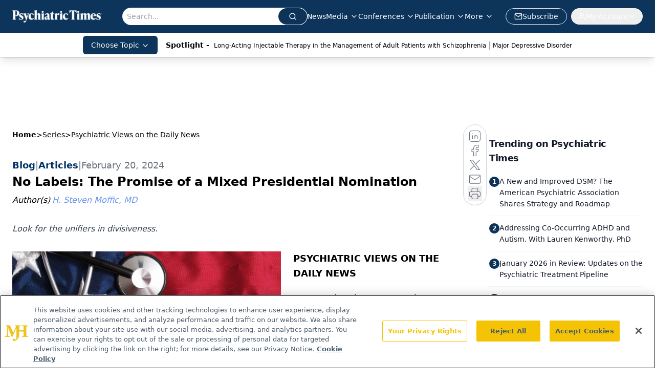

--- FILE ---
content_type: text/html; charset=utf-8
request_url: https://www.google.com/recaptcha/api2/aframe
body_size: 184
content:
<!DOCTYPE HTML><html><head><meta http-equiv="content-type" content="text/html; charset=UTF-8"></head><body><script nonce="uH6WQaMjYQxVtHqLcQKiEQ">/** Anti-fraud and anti-abuse applications only. See google.com/recaptcha */ try{var clients={'sodar':'https://pagead2.googlesyndication.com/pagead/sodar?'};window.addEventListener("message",function(a){try{if(a.source===window.parent){var b=JSON.parse(a.data);var c=clients[b['id']];if(c){var d=document.createElement('img');d.src=c+b['params']+'&rc='+(localStorage.getItem("rc::a")?sessionStorage.getItem("rc::b"):"");window.document.body.appendChild(d);sessionStorage.setItem("rc::e",parseInt(sessionStorage.getItem("rc::e")||0)+1);localStorage.setItem("rc::h",'1769877993721');}}}catch(b){}});window.parent.postMessage("_grecaptcha_ready", "*");}catch(b){}</script></body></html>

--- FILE ---
content_type: application/javascript; charset=utf-8
request_url: https://www.psychiatrictimes.com/_astro/author-list.CxC-egYc.js
body_size: 719
content:
import{j as e}from"./jsx-runtime.D3GSbgeI.js";import{r as u}from"./index.HXEJb8BZ.js";import{C as h}from"./custom-link.DRlI8NqV.js";import{G as p}from"./iconBase.AvOXlZV_.js";import"./index.yBjzXJbu.js";import"./_commonjsHelpers.D6-XlEtG.js";import"./segmentApi.DB2jIwJl.js";import"./md5.CpZxOG6Q.js";function d(t){return p({attr:{fill:"none",viewBox:"0 0 24 24",strokeWidth:"2",stroke:"currentColor","aria-hidden":"true"},child:[{tag:"path",attr:{strokeLinecap:"round",strokeLinejoin:"round",d:"M5 12h.01M12 12h.01M19 12h.01M6 12a1 1 0 11-2 0 1 1 0 012 0zm7 0a1 1 0 11-2 0 1 1 0 012 0zm7 0a1 1 0 11-2 0 1 1 0 012 0z"},child:[]}]})(t)}const y=({authors:t,fieldType:o})=>{const s=Array.isArray(t)?t:t?[t]:[],x=s.length>0?s.slice(0,3):[],i=s.length>3?s.slice(3):[],[m,a]=u.useState(!1);return s.length===0?null:e.jsxs("div",{className:"",children:[x.map((r,n)=>{if(!r)return null;const c=r.displayName||r.title||r.name||"Unknown Author",l=r.url?.current?`/authors/${r.url.current}`:typeof r.url=="string"?r.url:"#";return e.jsxs("span",{className:"text-md",children:[e.jsx("span",{className:"mr-1 italic",children:n===0?o==="factCheck"?"Fact checked by: ":o==="by"?"By ":o==="authors"?"Author(s)":"":", "}),e.jsx(h,{href:l,children:e.jsx("a",{href:l,className:"mr-1 text-link hover:text-link-hover",children:e.jsx("i",{children:c})})})]},n)}),i.length>0&&e.jsxs("div",{className:"group relative w-3",onMouseEnter:()=>a(!0),onMouseLeave:()=>a(!1),children:[e.jsxs("button",{className:"flex flex-row items-end justify-center gap-2 whitespace-pre",onClick:()=>a(!m),children:[e.jsxs("span",{className:"font-semibold text-link hover:text-link-hover",children:["+",i.length," More"]})," ",e.jsx(d,{})]}),m&&e.jsxs("div",{className:"absolute top-0 flex w-[280px] flex-col pt-6 group-hover:flex",children:[e.jsx("div",{className:"-mb-2 ml-[2px] h-3 w-3 rotate-45 bg-[#eee]"}),e.jsx("span",{className:"whitespace-no-wrap relative z-10 bg-[#eee] p-2 text-xs leading-none shadow-lg",children:e.jsx("ul",{children:i.map((r,n)=>{if(!r)return null;const c=r.displayName||r.title||r.name||"Unknown Author",l=r.url?.current?`/authors/${r.url.current}`:typeof r.url=="string"?r.url:"#";return e.jsx("li",{className:`${n+1===i.length?"":"pb-2"}`,children:e.jsx(h,{href:l,children:e.jsx("a",{href:l,className:"text-typo-link mr-1 text-sm hover:text-link-hover xs:text-link",children:e.jsx("i",{children:c})})})},n)})})})]})]})]})};export{y as default};


--- FILE ---
content_type: application/javascript
request_url: https://api.lightboxcdn.com/z9gd/43411/www.psychiatrictimes.com/jsonp/z?cb=1769877981581&dre=l&callback=jQuery1124006894310415675586_1769877981564&_=1769877981565
body_size: 1012
content:
jQuery1124006894310415675586_1769877981564({"dre":"l","response":"[base64].5EmJxcYYXx.gBhcjLq7gAjapQAC-RFcim0.2IACp.sJoZwygAfKSRSJlUgAUn-YFh3FhEGh1H-sOq0NcZQAJM0AHoAKwAftwkbAYulmnEOc1MQA3BmuBkAMwZkTk3E4ExW5EFYBMEtIABVxpFSEiAErkf7kMCYiAM4T8mGkBn.fkAR2haiRACEyswrJjqHRyYT.pwiWIidRoXQkZ8xLleJiwCaygjqAzOJwGcQGeMkeLqJ4Vo7SAixCaLf8Ba5XESzdSadQw65BbDIgjXEiACKkCBWMDkSLYz0R1ze1zO.6MBHG6g96gAD2hkRNVnJaf-3sYDLELI5eDi8EdeZMDOoZOo47KDOqIolTERAEl3N1BfIdvQEcL.mpySTOCSzZGiZFC65PVYUWiMY74ZxiCRepbAgapqGoOsoGgHJqlIIhhE4OhXBgRJcFgRAYmBIA__","success":true});

--- FILE ---
content_type: text/plain; charset=utf-8
request_url: https://fp.psychiatrictimes.com/M0Wq/u4Nw-S/7m9x/c962DTG/Q8S?q=vnFC4dZv8NpwPrIAgVP2
body_size: -57
content:
Aoi/4UepXUCrYXkHoGkPi+Igy7tRG8BsTjRIMg63vdQbucsH7eu9PON6cFbxR4mZbktjwtI5w6gYioknHeKac2Da4AdFcg==